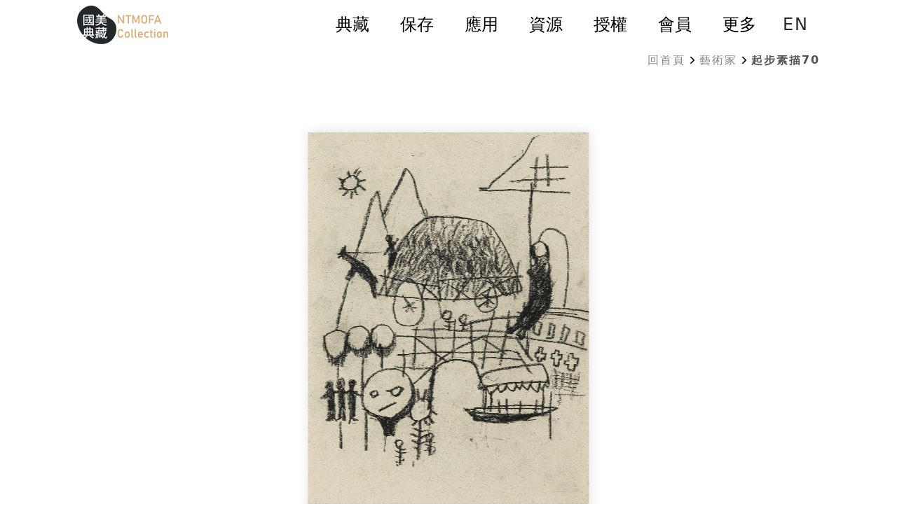

--- FILE ---
content_type: text/html; charset=utf-8
request_url: https://ntmofa-collections.ntmofa.gov.tw/GalData.aspx?RNO=MQMEMZM8MAMRMLM2&FROM=5UK55R51KY5R
body_size: 19672
content:




<!DOCTYPE html>

<html xmlns="http://www.w3.org/1999/xhtml" lang="zh-tw">
<head><meta http-equiv="Content-Type" content="text/html; charset=utf-8" /><meta http-equiv="X-UA-Compatible" content="IE=10" /><meta name="viewport" content="width=device-width, initial-scale=1" /><meta name="format-detection" content="telephone=no" /><title>
	朱為白－起步素描70－國美典藏
</title><link type="text/css" href="./css/reset.css" rel="stylesheet" /><link type="text/css" href="./css/slick.css" rel="stylesheet" /><link type="text/css" href="./css/bootstrap.min.css" rel="stylesheet" /><link type="text/css" href="./css/style_ntmofa.css?T=0413" rel="stylesheet" />
  <script src="./js/jquery.min.js"></script>
  <script src="./js/slick.js"></script>
  <script src="./js/bootstrap.js" type="text/javascript"></script>
  
  <script async src="https://www.googletagmanager.com/gtag/js?id=G-4TK7XK1J82"></script>
  <script>
    window.dataLayer = window.dataLayer || []; function gtag() { dataLayer.push(arguments); } gtag('js', new Date());
    gtag('config', 'G-4TK7XK1J82');
  </script>
  
  <style>
    @media(min-width:960px) {
      .imageSlideshow {
        height: 650px;
      }

        .imageSlideshow .navItem {
          height: 640px;
        }
    }

    .DescBox br {
      content: "";
      display: block;
      border-bottom: 10px solid transparent;
    }

    @-moz-document url-prefix() {
      .DescBox br {
        margin-bottom: 10px;
      }
    }

    .SlidBox {
      width: 40px;
      position: relative;
    }

      .SlidBox .slick-arrow::before {
        display: block;
        font-size: 1.5rem;
        line-height: 32px;
        width: 32px;
        height: 32px;
        text-align: center;
        color: var(--main-text-color);
      }

      .SlidBox .slick-arrow {
        position: absolute;
        overflow: hidden;
        z-index: 100;
        opacity: .8;
        top: 50%;
        width: 32px;
        height: 32px;
        margin: 0;
        padding: 0;
        font-family: "Material Icons";
        -webkit-font-smoothing: antialiased !important;
        -webkit-font-feature-settings: "liga" 1;
        font-feature-settings: "liga" 1;
        border: 0;
        background: #C7ACA1;
        -webkit-transform: translate(0, -50%);
        transform: translate(0, -50%);
        -webkit-transition: all .25s;
        transition: all .25s;
        cursor: pointer;
      }

      .SlidBox .slick-prev::before {
        content: "chevron_left";
      }

      .SlidBox .slick-prev {
        left: 0;
      }

      .SlidBox .slick-next::before {
        content: "chevron_right";
      }

      .SlidBox .slick-next {
        right: 0;
      }

    .SlidMainBox {
      width: calc(100% - 80px);
      overflow-x: scroll;
      white-space: nowrap;
      -ms-overflow-style: none;
      scrollbar-width: none;
    }
  </style>
  <script type="text/javascript">
    function SelectRow(id1) {
      CallServer("SELROW_" + id1, "");
      var lnkSel = document.getElementById('lnkApplyAdd');
      var lnkUnSel = document.getElementById('lnkApplyDel');
      if (lnkSel != null && lnkUnSel != null) {
        lnkSel.className = "ms-1 text-white bg-Brown d-none";
        lnkUnSel.className = "ms-1 text-white bg-Brown";
      }
    }
    function UnSelectRow(id1) {
      CallServer("UNSELROW_" + id1, "");
      var lnkSel = document.getElementById('lnkApplyAdd');
      var lnkUnSel = document.getElementById('lnkApplyDel');
      if (lnkSel != null && lnkUnSel != null) {
        lnkSel.className = "ms-1 text-white bg-Brown";
        lnkUnSel.className = "ms-1 text-white bg-Brown d-none";
      }
    }
    function ReceiveServerData(arg, context) {
      SetApplyListText(arg);
    }
    function AddApply(MODE) {
      var currentSlideIndex = $('.imageSlideshow').slick('slickCurrentSlide'); // 當前滑塊的索引
      var currentSlideDivID = "#navItem" + currentSlideIndex;
      // var currentSlideImageName = $('.imageSlideshow .slick-slide').eq(currentSlideIndex).find('img').attr('src').split('/').pop(); // 取得圖片名稱
      var currentSlideID = $('.imageSlideshow .slick-slide').find(currentSlideDivID).find('img').attr('data-gdmid'); // 取得圖片名稱
      var currentSlideFN = $('.imageSlideshow .slick-slide').find(currentSlideDivID).find('img').attr('data-FN'); // 取得圖片名稱
      var currentSlideRNO = $('.imageSlideshow .slick-slide').find(currentSlideDivID).find('img').attr('data-RNO'); // 取得圖片名稱
      var currentSlideGID = $('.imageSlideshow .slick-slide').find(currentSlideDivID).find('img').attr('data-GID'); // 取得圖片名稱
      //var currentSlideImageName = $('.imageSlideshow').find(currentSlideDivID).find('img').attr('src').split('/').pop(); // 取得圖片名稱

      //alert(currentSlideImageName);//
      var Url = "./PopInfo.aspx?MODE=" + MODE + "&GDMID=" + currentSlideID + "&FN=" + currentSlideFN + "&GID=" + currentSlideGID + "&RNO=" + currentSlideRNO;
      popModal(Url, '圖像授權', '100%', '85vh', true);
    }
    var xScrolling = 280;
    function scrollLeft() {
      var SC = $('#pnlImgListBody').scrollLeft();
      $('#pnlImgListBody').animate({
        scrollLeft: SC - xScrolling
      }, 600);
    }
    function scrollRight() {
      var SC = $('#pnlImgListBody').scrollLeft();
      $('#pnlImgListBody').animate({
        scrollLeft: SC + xScrolling
      }, 600);
    }

    function slickGoTo(key) {
      $('.imageSlideshow').slick('slickGoTo', key);
    }
  </script>
</head>
<body>
  <form name="form1" method="post" action="./GalData.aspx?RNO=MQMEMZM8MAMRMLM2&amp;FROM=5UK55R51KY5R" id="form1">
<div>
<input type="hidden" name="__EVENTTARGET" id="__EVENTTARGET" value="" />
<input type="hidden" name="__EVENTARGUMENT" id="__EVENTARGUMENT" value="" />
<input type="hidden" name="__VIEWSTATE" id="__VIEWSTATE" value="ULoVq4pDPywcCvc4MouqUrsVLuzdJfYW/OIi0P9JKkaW0JpPu8oqOy+s0wNt2gDEVnyx+t/BDsD+nhJO0WE7e3BYIlIMJrd3HZJzH8aLQJDLQQMYsA2eZkMne055S9iOPDdemBnaE4Lr3VLh9INNvS2dJOA3CmdcxgkhF+EcGTfWjFApMVp1/BR03rl8+gRrWb+7rZT4tSpzZMbFQpXIbbGRlszUGXerV83818x2w8cLWPBl7ERxGUFozscilPqJuYqKm9NKhYuqgX+e2ZHWHR2Vwy9pIzovRaw8uoLW7Uyp6k0cClzleZiUiAUy9TR4zi8wO+lr4UzawsNJsIVQ0B3NqstIxW+Iy2M/gsDZbzIfneUH5sLM8ADyuyXuG6xDdk+pHKZbtWeHFp+DkJkzUnUiD3H+brOolJfOI3ao5gawCXQxppky2tUrjFmEPGVP/YG34RV2uQ0E/CJpA+YrPjDtFGc/VNGCpYcVdzaxwkcHKqm08ioFszvrKoKo8ghdDf5QhMuAByzcNaEM7Pv7UxbN4SpvMZPm7Z1C5LjTl73JeoGzxJWdwFQIrn8KJbLGGggB1abl7i6OYA4FuG1hXQfUrerB40oYpyfdtG9Zdqpf2h8cg/QPdROyIyo9RQ4667XeX6Hq3ValqBtBnJ0095c3H8FPQ5Q0sqhWlfzp3bdLeai+/TI8qBeEAe4+kDY+lowblKXFVboM8wCnB+CdlXRHUMF0U49ZixvlM5yFvLLxDURsZ07EkXqxmItDYx7nB3gvqJLmbyUKVbiVn6QfrjPZz4Lh1NxD4+E7Yz4xzF4bOvpkiXUOHvmGoVYflhokStl8JFDrYsFjIfL9clxvMMrEj7qYjemR4CcfntF6/MYOyNiGSi2NS1dxgWIatI2+RTAzRYqKOosR7DCm1vGUpm1fo3WXkd4jD2n8ofO/3RVH+PY2TjaKrq7cc+o0RR8fUdbTBh5JeiyVendjuNYYuD18Ac2qYDs/kFZ8mOTlDx02e9DoRfJuXfV3IykWffhf3H95PR7RO39VbaumMGSdhyl32tAvLQBmpHOAiB4zWKjb9T3ivQcgd8J1/pLa2gWln4zrxvTaGjvtiR0S7LfwqMd1mwaG7BgYnFodr6Jl1S5yBHCq9eyfs1i4tUP9X4MxK0kkRZ//[base64]/xKeVSkUuxEFPWlL1QhjgfBb+por08rA/BfYJTMe4XJ4sy0s6n4Gb+HWZ9imNnOWfqidoRl0Vpcj+Xyf/tOR0IrDkaWB9oAPagL1e2uNgoHK75DeMBvHqvRMb6v5/lh2u1LCiYngGFN7mXw51UGNU2BVEdFZ3XMQRk5VfjY72hareCDKFFgJRKyglrzcjDXPkUC6rYlrsw6oOQo4Bq2hUHIvxbaPkHJ1Zn54znQDCYd+Q7Qawv8ZduLiHjeuXTy5/[base64]/fZ8QLwTWuyhiSTRsG8LaB1mej58xfjwQ+/MkFlE3Ghtg4CWnr+hQgFu1VU/G/ScBAZSygsddaoFzLlXefsL9huvLyY5qYNaO8/HpeHgxWbComCvm5C9cz0s/13oWXm2q/hsZn5I1hhdb+hhE6NvAZI0g1U7YeZz+SrlRqh5tu/ycsY3m+a12qeByLm4UddbOvpT4CvytKrr9Ha/75TgxCiZ8RluHN2sa/MFOwpd+9AXR8qzAmML3dBiI58iLnJz4CyaTIvzx8t5G77fLchfibT8dNeyFzhS5BFOYqh+v4HsaGZzufZqJgZcZbeKP5s9YlrZiZ64NHCv7lTYPvxefJ1M8EhgovbTMT53j62wPmeLn3u0Ct8Q8MAM/mPjkXwwCHeZqtasFKOyrZjo7QByxV0tXDzQroJPjJtil8YklKPBVr96V+/uZdj1P2S3lpzVZgngzrvHlsIPT22V6Y3lXz3RAsnYmHfxZcyDuN/SXzHX78xD/L+HiGVtxwrS+xckFgLeS/wajui8zNKDrBTFO7hpPbPFLKyKiResLdy0QDwUv/5qSdVW8DsZe+CX/zMZZ541ahWVXp6tTYU3uFNtFTEWuciayPf+m81IvTsrP01Pb1DtrgGTsL8fhsdzw6eNR0LuiRlscCuMR6REOjT7wrpQHI4K7F5ldzplhg3ZKAscQ6iqMEavtYFXW7MRlX/NduaKZmcjbVycggeP/nzvORFL7LDaO4UlJXqWKtMVdzCZM6u2IVAle7YC+2GTUDe7WLGUdtQH7E+nYJIYro1MRUBzIHZJDlLWT8Ki0ohw63xOoVCTYJxGF/JOxUj7pPrYOPTmNHHHxlT7rX7KLIcrjoOhGwqaKpiWP+6YfmA7KkW+nNtGoHooyAoNrXzbtyEyYF9/WJIHlMTUQSLS/ft1K14kPA6FVQj4LuyazFkIcVSk9raNApPHiioBbSorLvvDDcg3o3iFrxNZzS2RLnszIOe8jV+QmGXzHmaDA1OyeZ2x6jJijBDNO7X029pq+uDu4FtOiuqeRsm8W6xi8A4goj/jeKvxdAZnz2OnXo1Ts60q5BXFS8IDyVyWYUnHY5S+ctbfUdVpk8+npGOWCSqfGITbJjD6twMXapO99WRV3ln/bPaawt3uM1OQSDWJZBD60wsj8UVKnIaML2FeF8A0k4r2HAU9SuEolTh5NFt9FxCRmweYrNgSvbTqwtc4TyJe3E5VILRuKZ/nMv/w/ozzX8mwAG0KocmrhuiLyuR2Sb1FUG/K06D8srxBbEiIpKSjYMnn60t6BvccXp4dKOGU9MdP1HejobsEdExMP8ukezAHhc1uCKEsecyeO0y6Py3IGGkHm+h0Vwg0YdhetTZQEnhk+E7mGJZ2BIhyukeno0MW0WkLfu/r5N2kfTnpNla+vgg2PlUgOVqdLo5+x+HBGU/kyCmSWzd8gWi/btUClDcd5Zm/G6EFRPTLnZaQl56UWhseeVshWq/P9K41dIHjRGzRM7+FN+GyK+bJ3/lS2b9NowOVpdEJHeZ2/yMfVFRbv0+5PHVdG5cSBi5zP6odOiO9I83d2ku3geAxSOjV7pRwW7HtO2kUVEUPj93OmEgHIMDC3UO6ICNZdKeENcqEYzE8BHf3Ylvd+rmmaG+UrmFiDxtL1lz7WRNfid3PjionuHMvmp+kE2zA9mEwUovFVS0B/2Ly7V9K5pMTDCqFqWLCaQArLFx44Cn2AScXtAd9hw7bLYaKAQFCwL34mOMuDt6H6FJqiHaupYYke81SLsI/92R827j7UdRvUl9f5jHQl4yzL36EhmMlrCyxfrXLaP5ulmGg62VwV/GZkRDi23B9pdQzifHRyp8IdNjR21e/LrZG7kpDmTK/HSX0pIWwg5bT4Awn26eQnrpv+r85B7n3lrlbpy5uWwc9vWHEhJPxrxF9hGoLjU9oRKypqKpR59txpvM8e+rCmrUPEUmvHKSKs3vCRNvB7EbWYkgM3rKjko9MKue9efiHvjS1GMiqfkwleY7vpRAq8+cp9RLXJ8aU6sFPgWtFNvklNSndPwdIunkKFqR0jB0vx8Ev/gXR5efwCIyiK2Dvz7UjIzZc2m7tZATAKMZr7VyzrzsaNiKmBZKpDhQAfOtwglkWounad6O0+ZarMUHiK1c2nyKdtUGltd18EnvfBVwyQipbGDurTl5sgyP7LHddJxR9b0Y0FpiJx6ICiKTipaCC+RyjQoBvhKeWgmNrhohW41CsNUSpgfgFr3Dva/Ew8Al+rfVmsDXEHa6MUGqics5q8Vi3tW9HnncQOqrTUodzC2jm0ZmWI7moSfC9ItoyetkaaeGpWhCGg6A+y6m9t3Kiy6cI9Tr/spBgjb5NhjptQsoYDz29AUQ/gaywTsVrk4+y/gkOKsKzhYbLyFoGZABtq8+5A+NbkpGSI9TaDpuowu3H3lrb/asUYIFsDyzKj31FKoNh8hQqkQ0x+KYOm6kSZolFdsxcuCQGx1swsZRPuuyXr5XvbP0NdcjIDqRDCOuef6wTdIzk1ova+9rkQbYZLCoIGF1xlWeXod7h7JGJ3ZdfZfHr1p61xDCNrwN9b7kFxSEuNhN++KgK4jTQjiE5Mt/YKqmEVxokax3N3M+8W2Wo3kJntGeumVk6T9tVg+jmhINkHBfUc8/G9L8gSNNoYV9P0hhYomiqWZ4/RRm3295dhhy3pNQP1KWMY2wTUIIerMbzKhX7ex/rfePodRkx1ddr57fsgeKRAZWqCBKFURfCnNdF1v+mvfrC8f4jAts126gBWIl9od+CNKBne1HeTUArenvHPWQqE6BBVgwYiSr8UGNl9X2D/kn4A2p/RkRvO+C2rjGoJaYSQFGR08M7ZlPSrE22p1BNZbrYCnEGTVl9LDMD8wngrps6zXS84KS4pucxWsLTFfop4BtebGlpc5hAA177/yazM9WtzI+oNIVOZq8wnTCO/JeJLt/fCb1S2fnx1Hi+hwciI4cv0QPABFotJHG/RaTuNyfu/2s9xYHKva1Y/S9vBp7Yo4zZYLozoqdSn1UDkti2n7wU5LvpB1AHnzO+85Z8sqAUk5ydLx7FMziJ4gbdqTDJ1tckOJH+wFJJYf3YwajJ1SOIyM3NkZE3aH99d3TiSXIs8a7ekWXgEhu9YlbLwBdXiX0OCxBN+Vve7n9PmOESUSlLBl6/CcVDOfZYNc2Ij9ibcWhzUl8+Z9j9QzfNor6Ia0YqPDH7NhbWYdRaAqeCd2jasiGuwhg0V9gj2wmoJkz6BJkYRlWjv3+qHbWqQfzClkFpLHYEUn/w8CcvKCvJl/TMeFM8fsHsztaeiP1+T/XYIyCgfNT7PayOre69IozjM+JeY5e6PQBYCQAmoOKF3TWU8uia5SUo7VIAzQ+x2NqJjXhZ/J/XA9G0+IvDsfVcfqOJfqz6iKOvUWhcn/ZCjfewQd1hHGVhgzgEYMww2wniXX2ibF5FfZgfejX59s/vQ2DgSw4qEDR+cuGCy5AWoXcuP1Hu99k4Di6mUuhjNSnMBysSlkw+f4J0BYKLKmkVSdbopJLf0wNy+7yt5O/6IdIKLyRgAoxvA7/yqyq1d9TXe3tApjgIniWfzFdBFq80U0D+rkmQXcNTM0VN3KSjP7goe5hKqsEWjseFIVJ0qM2xkWSyrE1TXCxoAgXjnBUxNEG6bBJAHlCh91wZjkld5BCfj9BlkhXWlgJlMwRoKdQ1aomJvEW0ungO9ZCcGdn3dRiXjaZ7aeJRmOC4mn+8/DtyniH5f/Y7XCylZ+IFdgiGhsvgZh1SEri0f9VCRJnlofAYA3MYkFIETN7jyYFcE+GLwqZJXl05UXR9sXONlagEkNhSbpMvHn3HNL3odNPnhMCzl6voxwsuZyOpQ/[base64]/J7jOMkgXoSuWtzFlzoj6liyBnbctslLNtza6mrx43g0fzXEibzlv9zPbAou844il2b5xVYA1M4OqDU9xe1ntoZ2sdNWNhSpXXdaVmA5ezXPZqe/U7dElUMuTnZjYROZdWsQVuHErYwbHNgyQ98+P9lC4xI0dtuPCJ6O+1g7BcXJjwNO7q6Bxr4qXQ8MBDPQGW3awMzPUgg19zRc9zQE4lZKSClxusORInaU9d8mqp3U1dx1b4EcrmPykPTJcIjzSZ3auaepXMWUvzHVX9TeyiBvN4Eq36PmEZ/n8pvrWts+DxFwC0AjsjaziIvmFkG1s8aefKoyChRMs33w1/dNNTc7yIkVZ03j9Joke4JjQhIY10KB9xb4+FgDJ4KCD/ZvC8y/+z37BgDlCrqJV1JBy3Z0kR8mc1EiKEU8sVh7aW/7le2ZjN9BUSxFHUfABsNVABWE2HY78mgK2ehPlFym35aZJ4JLw4VsYtkTjlWH972EE+Cs54naAdammL8YMAfWGYSZrK0SYsu4m/AlF304DiTaohEplh3bqXWWRuwebzQ1M3Ty9p+d0/oZijlhPYC5ikjKajISx139ed8Nu3XUH2xA8Qn2uULg34sYvF05xKYOO6ZhX3qQZPy6ZOww7KkiF8lbaLwbZ0jKvdFgsgoOVvVhS3jMY8hgp60mPdulrf6ITOyTqCgJB8BerzxHw9pMi9bYyKf7RR9v/niqMlzWi28tZ7x/9X+6/J4eVc589k8ozeVAxWBqJ98iUDrjsSUmK8kjS2Pe0mTk9CKCtPFTjyL0n5Yg4BUOdqQM7nrwxOnUXNuWElHMWiQBiO7KRnxVb+7rpfvrcCS/nZEvcDGVS1i+/bGpnqnc+GMNLPHqQHvPoSRynW6NqvwqeJ4nw1QnusYX2NxWh1AJqAWVH5BW8o/+h+bHYIY6RxjNh+R3+MKHnR7csHwClzpjGjLF37tfUJXHULYmIq0yx9xfIouyro5XbfSilb/YQ7XaJe5DJ2SrNMPPhqymr+RmjzMP3TTqSedtg8fa3PomCGHqZIXIRd/HX3u3m+4vkkPWRoUPOF1mz7itYRXUwSIWu89VSFULG3DqxiQ6yD7kxTV267quQXtJmX4LnPyxW1mUCksfTq4Cik1sVdcPziTxFqEsjNPC1YszqL/[base64]/G0vPXZrDiWYExxhOi3oAYQRJCYyYJZPu+EnU5CwJR5F+ugg6y9ltnYQUMALIv3YMBvzoMQOytAUqtBU+rzI4siKsUOGatlKo6Nh8tNTDeLOxokZDj0LtRFbpDyPD4DVNUdFt7XpbmZtpxpYIQxh7C/[base64]/[base64]/rsfIC5R8LUNK0a0A5oiW2hs9HsdsofhpIfP8po024AKLFdqbQsQSHfPHnp91Uk1lv2u8qBKgg5aO2cuYEggKeH2nJ87aT72p52ER7Mn3hcjpaeuUWaMwj0vQl6GTULpkJasRz4HyKuAsvq3hKdcJMMr40tB+mSOFK5jRdDdYKGBss8Y56LWRx61a/qFI9TeNJrHU3kRmIR2D0wDOvrUh4gT5MZ+Wn9lEiFReJS3dNXfXzA3xMyq1+uUqWl0KJFAkyBHUrUaPAaakEqp31KJkiTP5shVK4SeGYJmV3AeT5C9/cfDDn3c8JlCvteTAuLEm+iPDYFBIkaOrBipZRH8iK2JLSSl8d0ny9eeElr/46qKKX+zoEo7NJ+Y5lbtCqo0Pv6tiqaWGYz+LLGf6+I7Cyj6xkYNDBZi9VxEVj75bzgzRVEhVuE0hIBBSpRYtQ4lToZscyChScrNCrZF/vftRb6t6AHaBMKRod9uHWzlC/rwGS1KFKEsjscLLXq0PTFbFsm5EdYM52kxGx5wSCKWKNdfd7vUY01UDTromm9jzXPelSkdgDkfBD29UcTb5IKB+oASc6U70LJQhh9cWk2EAKKECY1izLxRPVlE/KA1E+Yz/+XiJyeFsBidQFZnrclVtK36SU/fes02fwngBdhjN7ff2RaQgVwS5ITNA+zy9c6eitmtqpYxb4xVXDBZXhWu92nKQMJarQleE1rQNRxONGXKhY454WwZgUebFFv/xOJq/R6PsH1wY0luJ1QjsmpMuObLwjmOx3jTa3ol53ilhUWs9p66ltGwWliph648oMqa5xVScuy6q/eoLvQOeQyWyW3tVvdoha3e5P7zuRcA/cBEmLGQ2Z7ihE4dMt8sCaanmBi07M4QQ1v5GJgkK3WDz/MZ2fx0IIH3kfs/zRLDDoVNFMpRC7baGDEQp4gsdpXupWUbc3xXvzZ2WyPf2td2gJOlPLkrhI1oVQZtOG9ysOVNXW3pvz4C/xBQvUj4TgSxnmAI8GbebtnbubQovn8EGl1ajmCzdEooiR0Zvnq5vBT6PQG8IPob9l3Icf1gg+y9qMiWP0XH4lXWHhjFPHF8U3fsgNJJ3GFLlgfRsrtDSesW8APWapP/klUikxR6GUKXNSP9IqItmSdUJvbZPC5Mq3UbQ0w7YKC5ZWkbKBtdUnXHoOVRG7JDCjurz6YWyZhdBL+fQ6RO1VI6ckFJcBYRFdFYu/lFIYUDJPKV2TPyhw+voNG15N/CdtbqPnnV8XfZERc6bpyHCa028s86mbJrigHRI5a7H74UGvd5IogDUOCzQwLWYX1rfsd63SccNas9CAaZ/3S+/WgtdKNnJ/wkd2Jg+TZBWe1cXt8XPQXbC4GL4Lx0L+anpOp1Ui/wqMES9tLQm+9x1Fq/qbsKzLhr9X0RA4db3U2xREDluWn9BzSyahkMutiYWDIJvryj+KeIurMrhRYZX/u3eg8J" />
</div>

<script type="text/javascript">
//<![CDATA[
var theForm = document.forms['form1'];
if (!theForm) {
    theForm = document.form1;
}
function __doPostBack(eventTarget, eventArgument) {
    if (!theForm.onsubmit || (theForm.onsubmit() != false)) {
        theForm.__EVENTTARGET.value = eventTarget;
        theForm.__EVENTARGUMENT.value = eventArgument;
        theForm.submit();
    }
}
//]]>
</script>


<script src="/WebResource.axd?d=SB2oD67TjfOAw4pgnfUCC3WdnD24mPDFTq-znnuoh-mhiF-bORqbo9Z5Sc172JJx12WOJxBo-6dtgcTYg_QE7TBv75E1&amp;t=638902059720898773" type="text/javascript"></script>


<script type="text/javascript">
//<![CDATA[
function CallServer(arg, context){ WebForm_DoCallback('__Page',arg,ReceiveServerData,context,null,false)} ;//]]>
</script>

<div>

	<input type="hidden" name="__VIEWSTATEGENERATOR" id="__VIEWSTATEGENERATOR" value="447B159C" />
	<input type="hidden" name="__EVENTVALIDATION" id="__EVENTVALIDATION" value="GVf3g9i/1zOGw5BK6zAW/99h6ZN9Wn6mKaTOuU2wd872RgFqmdfEl5K0OLKIQ/baahNNBiPyj0hVmFujMe8tx+2I/WV82VSrsKzolZ3Lz9peayiy2JbWlp2Ep2OIZA4zvhfCHgxUGbXO9Y4uDR2PrXU6Ubc=" />
</div>
    <!--Top-->
    
<noscript>
  <div style="float: left; color: #f00;">您的瀏覽器不支援JavaScript功能，若網頁功能無法正常使用時，請開啟瀏覽器JavaScript狀態。</div>
</noscript>
<link rel="stylesheet" href="https://fonts.googleapis.com/icon?family=Material+Icons" />
<script type="text/javascript">
  function OpenMenu() {
    var navbars01 = document.getElementById('navbars01');
    var lnkOpenMenu = document.getElementById('lnkOpenMenu');

    if (navbars01 != null && lnkOpenMenu != null) {
      var State = navbars01.classList;
      if (State == "navbar-collapse collapse d-none") {
        navbars01.classList = "navbar-collapse collapse show";
        lnkOpenMenu.classList = "navbar-toggler";

      } else {
        navbars01.classList = "navbar-collapse collapse d-none";
        lnkOpenMenu.classList = "navbar-toggler collapsed";


      }
      const expanded = lnkOpenMenu.getAttribute('aria-expanded') === 'true';
      lnkOpenMenu.setAttribute('aria-expanded', !expanded);
      navbars01.hidden = expanded; // true 表示收合

    }
  }



  function OpenMenuBox(index) {
    for (var i = 1; i < 8; i++) {
      var lnkItemDef = document.getElementById("lnkItem" + i);
      var divMenuBoxDef = document.getElementById("divMenuBox" + i);
      var liItemDef = document.getElementById("liItem" + i);
      if (lnkItemDef != null && divMenuBoxDef != null && liItemDef != null) {
        $("#divMenuOpen").removeClass("OpenMenuR");
        if (index == i) {
          var State = lnkItemDef.classList;
          if (State == "nav-nlink navActive") {
            divMenuBoxDef.classList = "MenuBox";
            lnkItemDef.classList = "nav-nlink";
            liItemDef.classList = "d-none d-md-block p-1 p-lg-3 position-relative";
          } else {
            divMenuBoxDef.classList = "MenuBox show";
            lnkItemDef.classList = "nav-nlink navActive";
            liItemDef.classList = "d-none d-md-block p-1 p-lg-3 position-relative bg-Active";
          }
          const expanded = lnkItemDef.getAttribute('aria-expanded') === 'true';
          lnkItemDef.setAttribute('aria-expanded', !expanded);
          divMenuBoxDef.hidden = expanded; // true 表示收合
        } else {
          divMenuBoxDef.classList = "MenuBox";
          lnkItemDef.classList = "nav-nlink";
          liItemDef.classList = "d-none d-md-block p-1 p-lg-3 position-relative";
          const expanded = false;
          lnkItemDef.setAttribute('aria-expanded', expanded);
          divMenuBoxDef.hidden = expanded; // true 表示收合
        }

        $("#divMenuOpen").toggleClass("OpenMenuR");
      }
    }

  }
  function ColseMenuBox() {
    for (var i = 1; i < 8; i++) {
      var lnkItemDef = document.getElementById("lnkItem" + i);
      var divMenuBoxDef = document.getElementById("divMenuBox" + i);
      var liItemDef = document.getElementById("liItem" + i);
      if (lnkItemDef != null && divMenuBoxDef != null && liItemDef != null) {
        OpenMenuBox(i);
      }
    }
    $("#divMenuOpen").removeClass("OpenMenuR");
  }
  function setFocusToTextBox(ID) {
    if (document.getElementById(ID) != null) {
      var textbox = document.getElementById(ID);
      textbox.focus();
      textbox.scrollIntoView(false);
    }
  }
</script>
<script type="text/javascript">
<!--
  var message = "版權所有●請勿任意轉載使用!";
  function click(evt) {
    // rationalise event syntax 
    var e = (evt) ? evt : window.event;
    //  test for IE         
    if (typeof e.which == "undefined") {
      // right click event
      if (e.button == 2) {
        alert(message); //+" IE= "+e.button   
        return false;
        // ---------                
      } else {
        // other types of events  
        // alert("IE= "+e.button);
      }
    } else {
      // for other browsers
      if (e.which == 3) {
        alert(message); //+" not IE= "+e.which 
        e.preventDefault();
        e.stopPropagation();
        return false;
        // ----------- 
      } else {
        // other types of events  
        // alert("not IE= "+e.which);
      }
    }
  }
  // ----------
  function init() {
    document.onmousedown = click;
    document.oncontextmenu = new Function("return false");
  }
  // -----------
  window.onload = function () {
        
    document.onmousedown = click; document.oncontextmenu = new Function("return false");
  }
  init();
    //-->
</script>
<style>
  #divMenuOpen {
    display: none;
  }

  .OpenMenuR {
    position: fixed;
    z-index: 15;
    background-color: transparent;
    top: 0;
    left: 0;
    bottom: 0;
    right: 0;
    overflow: auto;
    display: unset !important;
  }
</style>
<nav id="TopNav" class="navbar nav-Top BodyBox pb-0 border-0">
  <a href="#C" id="gotocenter" title="跳到中間主要內容區" tabindex="1" class="visually-hidden-focusable">跳到中間主要內容區</a>
  <a class="visually-hidden-focusable" href="sitemap.aspx" title="網站導覽">網站導覽</a>
  <a onclick="return false;" id="wucTop1_AU" accesskey="U" title="上方導覽連結區" class="visually-hidden-focusable" onkeypress="return false;" href="javascript:__doPostBack(&#39;wucTop1$AU&#39;,&#39;&#39;)">:::</a>
  <div class="container-fluid ps-0 pe-0">
    <div class="TopMenuBox">
      <ul class="nav d-flex justify-content-between align-self-stretch">
        <li class="nav">
          <a href="Default.aspx">
            
            <h1 class="mb-0">
              <img src="./images/logo_130.png" class="d-block img-fluid" alt="國美典藏LOGO" /></h1>
            

          </a>
        </li>
        <li class="align-self-center">
          <ul class="nav d-flex justify-content-between align-items-center">
            <li id="liItem1" class="d-none d-md-block p-1 p-lg-3 position-relative">
              
              <button id="lnkItem1" class="nav-nlink" role="button" aria-expanded="false" aria-controls="divMenuBox1" title="典藏" type="button" onclick="OpenMenuBox(1);">
                典藏
              </button>
              <div id="divMenuBox1" class="MenuBox">
                <ul class="navbar-nav p-1 p-lg-3">
                  <li class="nav-item NavbarboxItemList">
                    <a href="AboutCollection.aspx" title="典藏介紹">典藏介紹</a>
                  </li>
                  <li class="nav-item NavbarboxItemList">
                    <a href="Document.aspx">主題文章</a>
                  </li>
                  <li class="nav-item NavbarboxItemList">
                    <a href="Author.aspx">藝術家</a>
                  </li>
                  <li class="nav-item NavbarboxItemList">
                    <a href="Year.aspx">典藏目錄</a>
                  </li>
                  
                  <li class="nav-item NavbarboxItemList">
                    <a href="Exhibition.aspx">典藏策畫展</a>
                  </li>
                  <li class="nav-item NavbarboxItemList">
                    <a href="Search.aspx">典藏查詢</a>
                  </li>
                  
                  
                </ul>
              </div>
            </li>
            <li id="liItem2" class="d-none d-md-block p-1 p-lg-3 position-relative">
              <button id="lnkItem2" class="nav-nlink" role="button" aria-expanded="false" aria-controls="divMenuBox2" title="保存" type="button" onclick="OpenMenuBox(2);">
                保存
              </button>
              <div id="divMenuBox2" class="MenuBox">
                <ul class="navbar-nav p-1 p-lg-3">
                  <li class="nav-item NavbarboxItemList">
                    <a href="AboutPreservation.aspx" title="保存維護">保存維護</a>
                  </li>
                  <li class="nav-item NavbarboxItemList">
                    <a href="Document.aspx?DOCKIND=MNM2">科學檢測</a>
                  </li>
                  <li class="nav-item NavbarboxItemList">
                    <a href="Document.aspx?DOCKIND=MLM2">修復案例</a>
                  </li>
                </ul>
              </div>
            </li>
            <li id="liItem3" class="d-none d-md-block p-1 p-lg-3 position-relative">
              <button id="lnkItem3" class="nav-nlink" role="button" aria-expanded="false" aria-controls="divMenuBox3" title="應用" type="button" onclick="OpenMenuBox(3);">
                應用
              </button>
              <div id="divMenuBox3" class="MenuBox">
                <ul class="navbar-nav p-1 p-lg-3">
                  <li class="nav-item NavbarboxItemList">
                    <a href="AboutDigitization.aspx" title="數位作業">數位作業</a>
                  </li>
                  <li class="nav-item NavbarboxItemList">
                    <a href="link3D.aspx" title="3D數位">3D數位</a>
                  </li>
                  <li class="nav-item NavbarboxItemList">
                    <a href="Document.aspx?DOCKIND=M6" title="創意應用">創意應用</a>
                  </li>
                  <li class="nav-item NavbarboxItemList">
                    <a href="Product.aspx" title="文創精品">文創精品</a>
                  </li>
                  <li class="nav-item NavbarboxItemList">
                    <a href="Games.aspx" title="趣味遊戲">趣味遊戲</a>
                  </li>
                </ul>
              </div>
            </li>
            <li id="liItem4" class="d-none d-md-block p-1 p-lg-3 position-relative">
              <button id="lnkItem4" class="nav-nlink" role="button" aria-expanded="false" aria-controls="divMenuBox4" title="資源" type="button" onclick="OpenMenuBox(4);">
                資源
              </button>
              <div id="divMenuBox4" class="MenuBox">
                <ul class="navbar-nav p-1 p-lg-3">
                  <li class="nav-item NavbarboxItemList">
                    <a href="Download.aspx" title="文件下載">文件下載</a>
                  </li>
                  <li class="nav-item NavbarboxItemList">
                    <a href="PublicGood.aspx" title="公共財下載">公共財下載</a>
                  </li>
                  <li class="nav-item NavbarboxItemList">
                    <a href="Media.aspx" title="線上影音">線上影音</a>
                  </li>
                  <li class="nav-item NavbarboxItemList">
                    <a href="Link.aspx" title="相關連結">相關連結</a>
                  </li>
                </ul>
              </div>
            </li>
            <li id="liItem5" class="d-none d-md-block p-1 p-lg-3 position-relative">
              <button id="lnkItem5" class="nav-nlink" role="button" aria-expanded="false" aria-controls="divMenuBox5" title="授權" type="button" onclick="OpenMenuBox(5);">
                授權
              </button>
              <div id="divMenuBox5" class="MenuBox">
                <ul class="navbar-nav p-1 p-lg-3">
                  <li class="nav-item NavbarboxItemList">
                    <a href="AboutAuthorization.aspx" title="申請流程">申請流程</a>
                  </li>
                  <li class="nav-item NavbarboxItemList">
                    <a href="AboutAuthorizationDesc.aspx" title="作業要點">作業要點</a>
                  </li>
                  <li class="nav-item NavbarboxItemList">
                    <a href="Apply.aspx" title="線上申請">線上申請</a>
                  </li>
                  <li class="nav-item NavbarboxItemList">
                    <a href="Progress.aspx" title="進度查詢">進度查詢</a>
                  </li>
                </ul>
              </div>
            </li>
            <li id="liItem6" class="d-none d-md-block p-1 p-lg-3 position-relative">
              <button id="lnkItem6" class="nav-nlink" role="button" aria-expanded="false" aria-controls="divMenuBox6" title="會員" type="button" onclick="OpenMenuBox(6);">
                會員
              </button>
              <div id="divMenuBox6" class="MenuBox">
                <ul class="navbar-nav p-1 p-lg-3">
                  <li class="nav-item NavbarboxItemList">
                    <a href="Member.aspx" title="會員專區">會員專區</a>
                  </li>
                  <li class="nav-item NavbarboxItemList">
                    <a href="Member.aspx?MODE=53K2KPKGK85R53KDKK5T" title="我的收藏集">我的收藏集</a>
                  </li>
                </ul>
              </div>
            </li>
            <li id="liItem7" class="d-none d-md-block p-1 p-lg-3 position-relative">
              <button id="lnkItem7" class="nav-nlink" role="button" aria-expanded="false" aria-controls="divMenuBox7" title="更多" type="button" onclick="OpenMenuBox(7);">
                更多
              </button>
              <div id="divMenuBox7" class="MenuBox">
                <ul class="navbar-nav p-1 p-lg-3">
                  <li class="nav-item NavbarboxItemList">
                    <a href="AboutUs.aspx" title="關於我們">關於我們</a>
                  </li>
                  <li class="nav-item NavbarboxItemList">
                    <a href="https://ntmofa-sunten.ntmofa.gov.tw/home/zh-tw" title="順天收藏(另開新視窗)" target="_blank">順天收藏</a>
                  </li>
                  <li class="nav-item NavbarboxItemList">
                    <a href="Contact.aspx" title="聯絡國美典藏">聯絡國美典藏</a>
                  </li>
                  <li class="nav-item NavbarboxItemList">
                    <a href="https://www.ntmofa.gov.tw/" title="國立臺灣美術館(另開新視窗)" target="_blank">國立臺灣美術館</a>
                  </li>
                  
                </ul>
              </div>
            </li>
            <li class="d-block ps-2 pe-2 pt-2 pb-1 p-lg-3"><a id="lnkItem8" class="nav-nlink" href="en/default.aspx">EN</a></li>
            <li class="d-block d-md-none p-1 p-lg-3 litoggler">
              
              <button id="lnkOpenMenu" class="navbar-toggler collapsed" role="button" aria-expanded="false" aria-controls="navbars01" title="更多選單" type="button" onclick="OpenMenu()">
                <span class="navbar-toggler-icon2">更多選單</span>
              </button>

            </li>

          </ul>

        </li>
      </ul>
    </div>
    <div class="navbar-collapse collapse d-none" id="navbars01">
      <div class="form-inline Navbarbox pt-3">
        <div class="NavbarboxItem d-block">
          <ul class="navbar-nav me-auto mb-2">
            <li class="nav-item NavbarboxItemTitle">
              <span>典藏</span>
            </li>
            <li class="nav-item NavbarboxItemList">
              <a href="AboutCollection.aspx" title="典藏介紹">典藏介紹</a>
            </li>
            <li class="nav-item NavbarboxItemList">
              <a href="Document.aspx">主題文章</a>
            </li>
            <li class="nav-item NavbarboxItemList">
              <a href="Author.aspx">藝術家</a>
            </li>
            <li class="nav-item NavbarboxItemList">
              <a href="Year.aspx">典藏目錄</a>
            </li>
            <!--
                        <li class="nav-item NavbarboxItemList">
                            <a href="TaiwanImage.aspx">臺灣意象</a>
                        </li>-->
            <li class="nav-item NavbarboxItemList">
              <a href="Exhibition.aspx">典藏策畫展</a>
            </li>
            <li class="nav-item NavbarboxItemList">
              <a href="Search.aspx">典藏查詢</a>
            </li>
            
            
          </ul>

        </div>
        <div class="NavbarboxItem d-block h-100">
          <ul class="navbar-nav me-auto mb-2">
            <li class="nav-item NavbarboxItemTitle">
              <span>保存</span>
            </li>

            <li class="nav-item NavbarboxItemList">
              <a href="AboutPreservation.aspx" title="保存維護">保存維護</a>
            </li>
            <li class="nav-item NavbarboxItemList">
              <a href="Document.aspx?DOCKIND=MNM2">科學檢測</a>
            </li>
            <li class="nav-item NavbarboxItemList">
              <a href="Document.aspx?DOCKIND=MLM2">修復案例</a>
            </li>
          </ul>
        </div>
        <div class="NavbarboxItem">
          <ul class="navbar-nav me-auto mb-2">
            <li class="nav-item NavbarboxItemTitle">
              <span>應用</span>
            </li>
            <li class="nav-item NavbarboxItemList">
              <a href="AboutDigitization.aspx" title="數位作業">數位作業</a>
            </li>
            <li class="nav-item NavbarboxItemList">
              <a href="link3D.aspx" title="3D數位">3D數位</a>
            </li>
            <li class="nav-item NavbarboxItemList">
              <a href="Document.aspx?DOCKIND=M6" title="創意應用">創意應用</a>
            </li>
            <li class="nav-item NavbarboxItemList">
              <a href="Product.aspx" title="文創精品">文創精品</a>
            </li>
            <li class="nav-item NavbarboxItemList">
              <a href="Games.aspx" title="趣味遊戲">趣味遊戲</a>
            </li>
          </ul>
        </div>
        <div class="NavbarboxItem">
          <ul class="navbar-nav me-auto mb-2">
            <li class="nav-item NavbarboxItemTitle">
              <span>資源</span>
            </li>
            <li class="nav-item NavbarboxItemList">
              <a href="Download.aspx" title="文件下載">文件下載</a>
            </li>
            <li class="nav-item NavbarboxItemList">
              <a href="PublicGood.aspx" title="公共財下載">公共財下載</a>
            </li>
            <li class="nav-item NavbarboxItemList">
              <a href="Media.aspx" title="線上影音">線上影音</a>
            </li>
            <li class="nav-item NavbarboxItemList">
              <a href="Link.aspx" title="相關連結">相關連結</a>
            </li>
          </ul>
        </div>
        <div class="NavbarboxItem">
          <ul class="navbar-nav me-auto mb-2">
            <li class="nav-item NavbarboxItemTitle">
              <span>授權</span>
            </li>
            <li class="nav-item NavbarboxItemList">
              <a href="AboutAuthorization.aspx" title="申請流程">申請流程</a>
            </li>
            <li class="nav-item NavbarboxItemList">
              <a href="AboutAuthorizationDesc.aspx" title="作業要點">作業要點</a>
            </li>
            <li class="nav-item NavbarboxItemList">
              <a href="Apply.aspx" title="線上申請">線上申請</a>
            </li>
            <li class="nav-item NavbarboxItemList">
              <a href="Progress.aspx" title="進度查詢">進度查詢</a>
            </li>
          </ul>

        </div>
        <div class="NavbarboxItem">
          <ul class="navbar-nav me-auto mb-2">
            <li class="nav-item NavbarboxItemTitle">
              <span>會員</span>
            </li>
            <li class="nav-item NavbarboxItemList">
              <a href="Member.aspx" title="會員專區">會員專區</a>
            </li>
            <li class="nav-item NavbarboxItemList">
              <a href="Member.aspx?MODE=53K2KPKGK85R53KDKK5T" title="我的收藏集">我的收藏集</a>
            </li>
          </ul>
        </div>
        <div class="NavbarboxItem">
          <ul class="navbar-nav me-auto mb-2">
            <li class="nav-item NavbarboxItemTitle">
              <span>更多</span>
            </li>
            <li class="nav-item NavbarboxItemList">
              <a href="AboutUs.aspx" title="關於我們">關於我們</a>
            </li>
            <li class="nav-item NavbarboxItemList">
              <a href="https://ntmofa-sunten.ntmofa.gov.tw/home/zh-tw" title="順天收藏(另開新視窗)" target="_blank">順天收藏</a>
            </li>
            <li class="nav-item NavbarboxItemList">
              <a href="Contact.aspx" title="聯絡國美典藏" target="_blank">聯絡國美典藏</a>
            </li>
            <li class="nav-item NavbarboxItemList">
              <a href="https://www.ntmofa.gov.tw/" title="國立臺灣美術館(另開新視窗)" target="_blank">國立臺灣美術館</a>
            </li>
            
          </ul>

        </div>
      </div>

    </div>
  </div>
</nav>
<div id="divMenuOpen" class="" onclick="javascript:ColseMenuBox();">
  &nbsp;
</div>
<script>
  // 2. 焦點移出時收合：獨立事件監聽
  const menu = document.getElementById('navbars01');
  const btn = document.getElementById('lnkOpenMenu');

  menu.addEventListener('focusout', (e) => {
    if (!menu.contains(e.relatedTarget)) {
      OpenMenu();
    }
  });

  // 3. Escape 鍵收合：獨立事件監聽
  menu.addEventListener('keydown', (e) => {
    if (e.key === 'Escape') {
      OpenMenu();
    }
  });

  window.onload = function () {
    for (var i = 1; i < 8; i++) {
      const lnkItemDef = document.getElementById("lnkItem" + i);
      const divMenuBoxDef = document.getElementById("divMenuBox" + i);
      const liItemDef = document.getElementById("liItem" + i);
      if (lnkItemDef != null && divMenuBoxDef != null && liItemDef != null) {       
        divMenuBoxDef.addEventListener('focusout', (e) => {
          MyIndex = divMenuBoxDef.id.replace('divMenuBox', '');
         // console.log("Button ID:", e.relatedTarget.id + "," + divMenuBoxDef.id);
          if (e.relatedTarget.id != "" && e.relatedTarget.id != ("lnkItem" + MyIndex)) {
            OpenMenuBox(i);
          }
        });

        divMenuBoxDef.addEventListener('keydown', (e) => {
          if (e.key === 'Escape') {
            OpenMenuBox(i);
          }
        });


      }
    }
  }




</script>
<a name="C" title="中間主要內容區" id="AC" accesskey="C" href="#C" class="visually-hidden-focusable position-absolute goCenter">:::</a>
    <!--body-->
    <div class="container-fluid h-50vh ps-0 pe-0">
      <div class="w-100 mt-3 BodyBox">
        <div class="text-end">
          <nav aria-label="breadcrumb">
            <ol class="breadcrumb justify-content-end justify-content-md-end">
              <li class="breadcrumb-item"><a href="Default.aspx" title="回首頁">回首頁</a></li>
              <li class="breadcrumb-item"><a href="Author.aspx" title="藝術家">藝術家</a></li><li class="breadcrumb-item active">起步素描70</li>
            </ol>
          </nav>
        </div>
        <div class="w-100 mt-3">
          <div id="imageSlideshow" class='imageSlideshow'>
            <div id="navItem0" class="navItem"><div class="wrapper"><img class="img-fluid" src="https://collections.culture.tw/files/12/JPG640/100002570000.JPG?T=52" data-GID="MPM4MAMHM2" data-RNO="MQMEMZM8MAMRMLM2" data-FN="MCMBKG5M5DKEKD55KB5X5SM95OM95B5Z5B5J5D59K75LK257" data-gdmid="MHMSMBM7M2" alt ="藏品:起步素描70的(1)張圖片"></div></div>
          </div>
          <script type="text/javascript">
            $(document).ready(function () {
              $('.imageSlideshow').slick({
                infinite: true,
                slidesToShow: 1,
                slidesToScroll: 1,
                autoplaySpeed: 2000,
              });

            });

          </script>
        </div>
        <div id="pnlImgList" class="w-100 mt-3">
          <div class="GalCard border shadow d-block ms-auto me-auto px-0">
            <div class="w-100 form-inline justify-content-between p-2">
              <div class="SlidBox">
                <a href="javascript:scrollLeft();" class="slick-prev slick-arrow" title="向左移動">Previous</a>
              </div>
              <div id="pnlImgListBody" class="SlidMainBox px-2">
                <a href="javascript:slickGoTo(0);" title="切換至第1張"> <img src="https://collections.culture.tw/files/12/JPG50/100002570000.JPG?T=52" class="img-fluid" alt="切換圖片按鈕圖示" /></a>
              </div>
              <div class="SlidBox">
                <a href="javascript:scrollRight();" class="slick-next slick-arrow" title="向右移動">Next</a>
              </div>
            </div>
          </div>
        </div>
        <div class="w-100 mt-3">
          <div class="GalCard border shadow d-block ms-auto me-auto">
            <div class="w-100 d-flex justify-content-between mb-3">
              <div class="GalCardName">
                <span class="NameCH">
                  起步素描70
                </span>
                <span class="NameEN">
                  Learner's Sketch 70
                </span>
              </div>
            </div>

            <div class="w-100 d-flex justify-content-between mb-3">
              <div class="GalCardType">
                <span class="TypeCH">
                  素描
                </span>
                <span class="TypeEN">
                  Drawing
                </span>
              </div>
              <div class="GalCardAuthor">
                <span class="AuthorNameCH">
                  朱為白
                </span>
                <span class="AuthorNameEN">
                  Chu Wei-bor
                </span>
                <span class="AuthorDate">
                  1929&nbsp;-&nbsp;2018
                </span>
              </div>
            </div>
            <div class="w-100 d-flex justify-content-between">
              <div class="GalCardSize d-flex align-items-end">
                <span class="SizeCN">
                  26.5 x 19.4 cm
                </span>
              </div>
              <div class="GalCardNO">
                <span class="NOTitle">登錄號</span>
                <span class="NOValue">
                  10000257
                </span>
              </div>
            </div>
          </div>
          <div class="w-100 d-flex justify-content-center mb-3 p-3 InfoBox">
            <a id="lnkAddFa" class="me-1 text-dark2 bg-Brown" href="javascript:popModal(&#39;./PopInfo.aspx?MODE=0R57KAK2KKM3KX5L&amp;RNO=MQMEMZM8MAMRMLM2&#39;,&#39;加入收藏&#39;,&#39;100%&#39;,&#39;350px&#39;);">加入收藏</a>
            <a id="lnkApply2" class="ms-1 text-dark2 bg-Brown" href="javascript:AddApply(&#39;MN57MTKX5L5P5KKLKKM3KX5L&#39;);">加入授權</a>
          </div>
        </div>
        <div class="w-100 bg-white pt-3 pb-3">
          <div class="DetailBox">
            <div class="w-100 mb-4">
              <div class="w-100 DescBox mt-3">朱為白（1929-2018）曾在廖繼春（1902-1976）的「雲和畫室」中習畫，隨後在臺北景美國民學校駐軍時結識蕭勤（1935-）等「東方畫會」成員，並自第二屆「東方畫展」固定展出作品。朱氏主要以抽象畫的探索為主，特別是對封塔那（Lucio Fontana, 1899-1968）的空間主義（Spatialism）概念的含納與轉化，其將裁縫的家學淵源轉化為畫面上的「刀剪精神」，創造出極具個人特色的抽象創作。然而1970年代他短暫嘗試了木刻版畫的具象作品，期望以此傳達他心目中的烏托邦。<br/>《起步素描70》中看似描繪著些半具象的元素，實則藉由構圖與黑白色調形塑如抽像畫一般的效果。中央次黑的半圓物件以有次序的細碎線條填滿，狀似滿載草堆的農車。圍繞農車的動物和人們，與柵欄前方的小小人物、帶有圓臉的物件以及一葉扁舟的船身則以最深的黑塗抹，框架住以農車為中心向外分布的各個元素，予以觀者一個畫面焦點的視覺範圍。<br/>論者廖仁義（1958-）認為：《起步素描》系列不僅展現了朱為白早年自書上受到來自克利（Pual Klee, 1879-1940）、米羅（Joan Miro, 1893-1983）與夏卡爾（Marc Chagall, 1887-1985）等既充滿童趣又帶超現實主義（Surrealism）風格的作品影響。然而此作可見藝術家逐漸脫離影響，開始探索黑白對比之效果，為往後版畫陰陽刻的轉換打下基礎。<br/>出處：劉欣儒，國立臺灣美術館典藏詮釋資料。<br/></div>
            </div>
            <div class="w-100 mb-4">
              <div class="PageTitle-h3 text-Brown">
                <span>藏品詳情</span>
              </div>
              <div class="w-100 border-top border-bottom border-gary form-inline "><div class="DetailTitle">作品名稱</div> <div class="DetailValue">起步素描70</div></div><div class="w-100 border-bottom border-gary form-inline "><div class="DetailTitle">類別</div> <div class="DetailValue">素描</div></div><div class="w-100 border-bottom border-gary form-inline "><div class="DetailTitle">媒材</div> <div class="DetailValue">炭精筆、紙本</div></div><div class="w-100 border-bottom border-gary form-inline "><div class="DetailTitle">創作年代</div> <div class="DetailValue">1956年</div></div><div class="w-100 border-bottom border-gary form-inline "><div class="DetailTitle">組件數量</div> <div class="DetailValue">1件</div></div><div class="w-100 border-bottom border-gary form-inline "><div class="DetailTitle">尺寸</div> <div class="DetailValue">26.5 x 19.4 cm</div></div><div class="w-100 border-bottom border-gary form-inline "><div class="DetailTitle">登錄號</div> <div class="DetailValue">10000257</div></div><div class="w-100 border-bottom border-gary form-inline "><div class="DetailTitle">入藏年</div> <div class="DetailValue">2011</div></div><div class="w-100 border-bottom border-gary form-inline "><div class="DetailTitle">授權方式</div> <div class="DetailValue">可授權營利使用</div></div><div class="w-100 border-bottom border-gary form-inline "><div class="DetailTitle">收藏單位</div> <div class="DetailValue">國立臺灣美術館</div></div>
            </div>
            
            <div class="w-100 mb-4">
              <div class="PageTitle-h3 text-Brown">
                <span>作者詳情</span>
              </div>
              <div class="w-100 border-bottom border-gary form-inline  mt-3"><div class="DetailTitle">作者</div> <div class="DetailValue"><a href="AuthorData.aspx?AID=MGMKME" title="朱為白">朱為白</a></div></div><div class="w-100 border-bottom border-gary form-inline "><div class="DetailTitle">生年</div> <div class="DetailValue">1929</div></div><div class="w-100 border-bottom border-gary form-inline "><div class="DetailTitle">卒年</div> <div class="DetailValue">2018</div></div><div class="w-100 DescBox mt-3">朱為白（1929-2018）原名武順，生於中國南京，家中三代從事裁縫。1947年棄商從軍，1949年隨軍來臺後駐軍於現今總統府後方的通信單位，開始接觸省展等藝文活動，逐漸培養對藝術創作的興趣。1953年進入廖繼春（1902-1976）的「雲和畫室」學習素描、水彩及油畫，但持續不及一年便調派金門。1954年調回臺北後在景美國民學校駐紮時結識蕭勤（1935-）等人，並於李仲生（ 1912-1984）門下習畫，開啟對現代藝術探索之旅。1958年正式成為「東方畫會」一員，並由第二屆起，持續參與展出，開始他的創作生涯，他為自己起藝名「為白」，希望可以「為空白有限的生命添加一點可追尋的痕跡」，而他也不負自我期待，終其一生沉浸於藝術探索之中。朱為白早期習畫時深受克利（Pual Klee, 1879-1940）、米羅（Joan Miro, 1893-1983）與夏卡爾（Marc Chagall, 1887-1985）等既充滿童趣又帶超現實主義（Surrealism）風格的藝術家影響。東方畫會時期是他風格建立的摸索時期，從平面到立體，以各式媒材嘗試抽象創作，逐漸發展出不同於封塔那（Lucio Fontana, 1899-1968）的東方空間主義（Spatialism）作品。1970至1980年代，以木刻版畫傳遞心中理想國，其後回到抽象創作，以刀剪在布匹上經營空間構圖表達禪意。朱為白年幼時歷經南京大屠殺，並在軍旅生涯中深感人世滄桑，因而將藝術創作視為心靈寄託，直至生命盡頭仍創作不輟，並以「刀剪精神」聞名於世。
出處：劉欣儒，國立臺灣美術館典藏詮釋資料，2019。</div><div class="w-100 DescFromBox mt-3">劉欣儒，「108年度李仲生及五月東方畫會史料研究暨描述資料撰研計畫」，臺中：國立臺灣美術館，2019。</div>
            </div>
            
          </div>
        </div>
      </div>

    </div>

    <!--Foot-->
    
<script type="text/javascript">
  window.onscroll = function handleScroll() {
    let scroll = this.scrollY;
    var lnkScrollTop = document.getElementById("lnkScrollTop");
    if (scroll > 500) {
      lnkScrollTop.classList = "scrollTop scrollbarActive";
    } else {
      lnkScrollTop.classList = "scrollTop d-none";
    }
    var TopNav = document.getElementById("TopNav");
    if (scroll > 50) {
      TopNav.classList = "navbar nav-Top BodyBox pb-0";
    } else {
      TopNav.classList = "navbar nav-Top BodyBox pb-0 border-0";
    }
  };
  function scrollToTop() {
    window.scrollTo({
      top: 0,
      behavior: 'smooth'
    });
  }
  window.ready = function () {
    var ApplyCount = 0;
    //alert(ApplyCount);
  }
  function SetApplyListText(count) {
    var lblListNum = document.getElementById('wucFoot1_lblApplyListNum');
    var lnkApply = document.getElementById('wucFoot1_lnkApply');
    if (lblListNum != null && lnkApply != null) {
      if (count > 0) {
        lnkApply.classList = "ApplyIcon ApplyIconActive";
        lblListNum.innerHTML = count;
      } else {
        lnkApply.classList = "ApplyIcon d-none";
        lblListNum.innerHTML = "";
      }
    }
  }
</script>
<style>
  .divFooter .DescBox {
    text-indent: 0em;
  }

  .scrollTop {
    position: fixed;
    z-index: 10000;
    width: 48px;
    height: 48px;
    right: 16px;
    bottom: -64px;
    font-size: 2rem;
    line-height: 48px;
    text-align: center;
    color: #ffffff;
    background: #23282B;
    border-radius: 100%;
    cursor: pointer;
    -webkit-box-shadow: 0 0 16px rgb(255 255 255 / 15%);
    box-shadow: 0 0 16px rgb(255 255 255 / 15%);
    -webkit-transition: all .25s ease-in-out;
    transition: all .25s ease-in-out;
  }

    .scrollTop i {
      color: #FFFFFF !important
    }

  .scrollbarActive {
    bottom: 16px;
  }

  .ApplyIcon {
    position: fixed;
    z-index: 10000;
    width: 48px;
    height: 48px;
    right: 16px;
    bottom: -64px;
    color: #ffffff;
    background: #23282B;
    border-radius: 100%;
    cursor: pointer;
    -webkit-box-shadow: 0 0 16px rgb(255 255 255 / 15%);
    box-shadow: 0 0 16px rgb(255 255 255 / 15%);
    -webkit-transition: all .25s ease-in-out;
    transition: all .25s ease-in-out;
  }

  .ApplyIconActive {
    bottom: 75px;
  }

  .ApplyIcon img {
    position: relative;
    top: 50%;
    transform: translateY(-50%);
  }

  .ApplyIcon span {
    position: absolute;
    top: -5px;
    right: -0px;
    font-size: 0.7rem;
    padding: .35em .40em;
  }
</style>
<div class="divFooter">
  <div class="BodyBox">
    <div class="w-100">
      <a name="B" title="下方相關內容區" id="AB" accesskey="B" href="#B" class="visually-hidden-focusable">:::</a>
    </div>
    <div class="w-100 text-start">
      <a href="Default.aspx" title="國美典藏">
        <img src="./images/ntmofa-logo.png" class="img-fluid m-0" alt="國美典藏" />
      </a>
    </div>
    <div class="w-100 mt-3">
      <div class="DescBox">
        <span class="d-block d-md-inline">403 臺中市西區五權西路一段 2 號</span>
        <span class="ps-2 pe-2 d-none d-md-inline">|</span>
        <span class="d-block d-md-inline">04-23723552</span>
      </div>
    </div>
    <div class="w-100 mt-3">
      <div class="d-flex justify-content-start flex-wrap">
        <div>
          <a href="https://www.ntmofa.gov.tw/" target="_blank" title="國立臺灣美術館[開新分頁]">國立臺灣美術館</a>
          <span class="ps-2 pe-2">|</span>
          <a href="Contact.aspx" target="_blank" title="聯絡我們[開新分頁]">聯絡我們</a>
          <span class="ps-2 pe-2">|</span>
          <a href="AboutCollection.aspx" title="關於我們">關於我們</a>
          <span class="ps-2 pe-2">|</span>
          <a href="AboutCopyRight.aspx" title="著作權及個資保護">著作權及個資保護</a>
          <span class="ps-2 pe-2">|</span>
          <a href="AboutSecurity.aspx" title="資訊安全宣告">資訊安全宣告</a>
          <span class="ps-2 pe-2">|</span>
          <a href="AboutOpenData.aspx" title="網站資料開放宣告">網站資料開放宣告</a>
          <span class="ps-2 pe-2">|</span>
          <a href="sitemap.aspx" title="網站導覽">網站導覽</a>
        </div>
      </div>

    </div>
    <div class="w-100 text-end mt-3">
      <a href="https://accessibility.moda.gov.tw/Applications/Detail?category=20251204145550" title="無障礙網站">
        <img src="./images/AA13.png" border="0" width="88" height="31" alt="通過AA無障礙網頁檢測" />
      </a>
    </div>
    <div class="w-100 mt-3">
      <div class="d-flex justify-content-between flex-wrap w-100">
        <div>
          <span class="d-block">資料更新日期:2026年1月16日</span>
          <span class="d-block mt-1">西元2021年 版權所有</span>
        </div>
        <div class="d-flex flex-nowrap">
          <a href="https://www.youtube.com/user/ntmofanews/videos" class="text-decoration-none" target="_blank" title="國美館[YT]開新分頁">
            <img src="images/iconYt.svg" width="60" alt="YT" />
          </a>
          <a href="https://www.facebook.com/ntmofa" class="text-decoration-none" target="_blank" title="國美館[FB]開新分頁">
            <img src="images/iconFb.svg" width="60" alt="FB" />
          </a>
        </div>
      </div>
    </div>
  </div>

</div>
<a id="wucFoot1_lnkApply" class="ApplyIcon d-none" href="./Apply2.aspx?MODE=0RMU5D5JK5MO0B5D">
  <img src="./images/folder.png" class="d-flex m-auto align-items-center" alt="授權清單" />
  <span id="wucFoot1_lblApplyListNum" class="badge bg-danger text-white"></span></a>
<a id="lnkScrollTop" href="javascript:scrollToTop();" class="scrollTop d-none">
  <i class="icon">vertical_align_top</i>
</a>

<script type="text/javascript">
  var myModal;
  function popModal(url1, title1, width, height) {
    popModal(url1, title1, width, height, false);
  }
  function popModal(url1, title1, width, height, OpenXL) {
    if (OpenXL) {
      $("#pnlModal").attr('class', 'modal-dialog modal-xl modal-dialog-scrollable');
      $("#btnClose").attr('class', 'btn-close');
    } else {
      $("#pnlModal").attr('class', 'modal-dialog modal-dialog-centered modal-dialog-scrollable');
      $("#btnClose").attr('class', 'btn-close d-none');
    }
    myModal = new bootstrap.Modal(document.getElementById('ModalBox'), {
      keyboard: false
    });
    document.getElementById('ModalBoxTitle').innerText = title1;
    $("#ModalBox iframe").attr({
      'src': url1,
      'allowfullscreen': '',
      'style': 'width:' + width + ';height:' + height
    });

    myModal.show();
  }
  function closepopModal() {
    myModal.hide();
  }

</script>
<style>
  .modal-title {
    font-size: 1.25rem;
  }

  .modal-body {
    overflow: auto; /* 或 scroll */
    -ms-overflow-style: none; /* IE 和 Edge */
    scrollbar-width: none; /* Firefox */
  }

    .modal-body::-webkit-scrollbar {
      display: none; /* Chrome、Safari、Opera */
    }
</style>
<div class="modal fade" id="ModalBox" data-bs-backdrop="static" data-bs-keyboard="false" tabindex="-1" aria-labelledby="staticBackdropLabel">
  <div id="pnlModal" class="modal-dialog modal-dialog-centered modal-dialog-scrollable">
    <div class="modal-content">
      <div class="modal-header border-bottom-0">
        <span class="modal-title" id="ModalBoxTitle"></span>
        <button id="btnClose" type="button" class="btn-close" data-bs-dismiss="modal" aria-label="Close"></button>
      </div>
      <div class="modal-body pb-0">
        <iframe id="iframeBody" src="" width="99%" frameborder="0" align="center" title="彈出視窗" sandbox="allow-forms allow-scripts allow-popups allow-same-origin allow-top-navigation allow-modals"></iframe>
      </div>

    </div>
  </div>

</div>



    
    
    
    
  

<script type="text/javascript">
//<![CDATA[

var callBackFrameUrl='/WebResource.axd?d=dsyoZRVxuWktZbspbYau6KZ2Y9_Rtj51lrOqqirmoE-hcgq2iPD0xfhrGKpeqv39WxWFqRloVOffmZtgplNp0TA9qGE1&t=638902059720898773';
WebForm_InitCallback();//]]>
</script>
</form>
</body>
</html>
